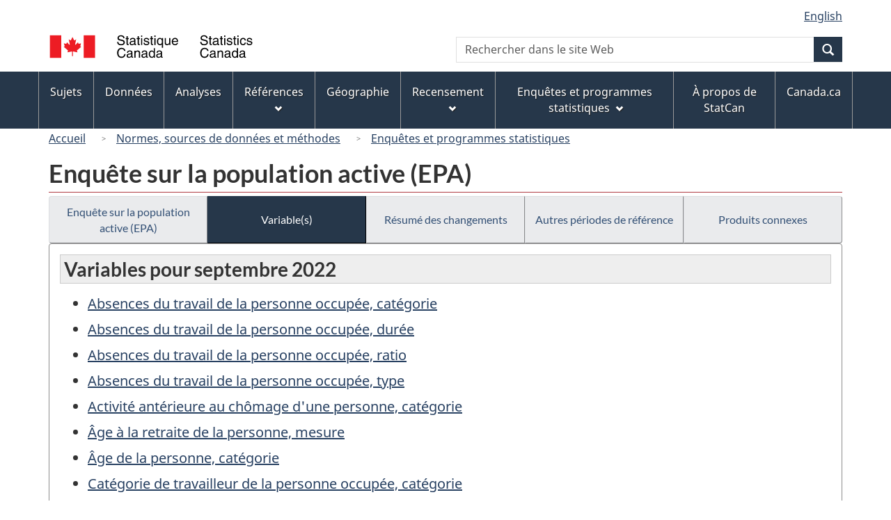

--- FILE ---
content_type: text/html
request_url: https://www23.statcan.gc.ca/imdb/p2SV_f.pl?Function=getSurvVariableList&Id=1460326
body_size: 27358
content:
<!DOCTYPE html>

<!--[if lt IE 9]><html class="no-js lt-ie9" lang="fr" dir="ltr"><![endif]--><!--[if gt IE 8]><!-->
<html class="no-js" lang="fr" dir="ltr">
<!--<![endif]-->

<head>
<meta charset="utf-8">
<!-- Web Experience Toolkit (WET) / BoÃ®te Ã  outils de l'expÃ©rience Web (BOEW)
     wet-boew.github.io/wet-boew/License-en.htm / wet-boew.github.io/wet-boew/Licence-fr.htm -->

<title>Variable&#40;s&#41; - Enqu&#234;tes et programmes statistiques - Enqu&#234;te sur la population active &#40;EPA&#41; - septembre 2022</title>
<meta name="description" content=" Variables pour septembre 2022" />
<meta name="dcterms.creator" content="Gouvernement du Canada, Statistique Canada" />
<meta name="dcterms.title" content="Enquête sur la population active (EPA)" />
<meta name="dcterms.issued" title="W3CDTF" content="2022-09-26" />
<meta name="dcterms.modified" title="W3CDTF" content="2022-10-06" />
<meta name="dcterms.subject" title="gcstc" content="null" />
<meta name="dcterms.language" title="ISO639-2" content="fra" />
<meta name="keywords" content="null" />
<meta name="STCtopic" content="Référence" />
<meta name="STCtopicID" content="4017" />
<meta name="STCsubtopic" content="Référence (général)" />
<meta name="STCsubtopicID" content="4017" />
<meta name="STCtype" content="Variables" />
<meta content="width=device-width,initial-scale=1" name="viewport" />

<!--START css.htm -->

<meta property="dcterms:service" content="StatCan"/> 
<meta property="dcterms:accessRights" content="2"/>

<link href="/wet-boew4b/assets/favicon.ico" rel="icon" type="image/x-icon">
<link rel="stylesheet" href="/wet-boew4b/css/wet-boew.min.css">
<script src="/wet-boew4b/js/jquery.min.js"></script>

<link rel="stylesheet" href="/wet-boew4b/css/theme.min.css">
<link rel="stylesheet" href="/wet-boew4b/css/statcan.css">
<link rel="stylesheet" href="/wet-boew4b/invitation-manager/Overlay.css"> 

<noscript><link rel="stylesheet" href="/wet-boew4b/css/noscript.min.css" /></noscript>
<!-- Adobe Analytics RUN --><script src="//assets.adobedtm.com/be5dfd287373/0127575cd23a/launch-f7c3e6060667.min.js"></script>
<!-- Adobe Analytics v10 --><!--script src="//assets.adobedtm.com/be5dfd287373/8f0ead8a37e7/launch-09394abc039d.min.js"></script-->

<script>dataLayer1 = [];</script>

<!-- CustomScriptsCSSStart -->
<link rel="stylesheet" href="/wet-boew4b/imdb-templates/imdb-standards.css" />
<!-- CustomScriptsCSSEnd -->

<!--END css.htm -->

</head>

<body vocab="http://schema.org/" typeof="WebPage">

<ul id="wb-tphp">
<li class="wb-slc">
<a class="wb-sl" href="#wb-cont">Passer au contenu principal</a>
</li>
<li class="wb-slc visible-sm visible-md visible-lg">
<a class="wb-sl" href="#wb-info">Passer &#224; &#171;&#160;&#192; propos de ce site&#160;&#187;</a>
</li>
</ul>
<header role="banner">
<div id="wb-bnr" class="container">
<section id="wb-lng" class="visible-md visible-lg text-right">
<h2 class="wb-inv">S&#233;lection de la langue</h2>
<div class="row">
<div class="col-md-12">
<ul class="list-inline margin-bottom-none">
<li><a lang="en" href="
/imdb/cgi-bin/change.cgi
">English</a></li>
</ul>
</div>
</div>
</section>
<div class="row">
<div class="brand col-xs-8 col-sm-9 col-md-6">
<a href="https://www.statcan.gc.ca/fr/debut" property="URL"><img src="/wet-boew4b/assets/sig-blk-fr.svg" alt="Statistique Canada"><span class="wb-inv"> / <span lang="en">Statistics Canada</span></span></a>
</div>
<section class="wb-mb-links col-xs-4 col-sm-3 visible-sm visible-xs" id="wb-glb-mn">
<h2>Recherche et menus</h2>
<ul class="list-inline text-right chvrn">
<li><a href="#mb-pnl" title="Recherche et menus" aria-controls="mb-pnl" class="overlay-lnk" role="button"><span class="glyphicon glyphicon-search"><span class="glyphicon glyphicon-th-list"><span class="wb-inv">Recherche et menus</span></span></span></a></li>
</ul>
<div id="mb-pnl"></div>
</section>

<section id="wb-srch" class="col-xs-6 text-right visible-md visible-lg">
<h2 class="wb-inv">Recherche</h2>
<form action="https://www.statcan.gc.ca/recherche/resultats/site-recherche" method="get" name="cse-search-box" role="search" class="form-inline">
<div class="form-group wb-srch-qry">
<label for="wb-srch-q" class="wb-inv">Recherchez le site Web</label>
<input type="hidden" name="fq" value="stclac:2" />
<input id="wb-srch-q" list="wb-srch-q-ac" class="wb-srch-q form-control" name="q" type="search" value="" size="27" maxlength="150" placeholder="Rechercher dans le site Web">
<datalist id="wb-srch-q-ac">
</datalist>
</div>
<div class="form-group submit">
<button type="submit" id="wb-srch-sub" class="btn btn-primary btn-small" name="wb-srch-sub"><span class="glyphicon-search glyphicon"></span><span class="wb-inv">Recherche</span></button>
</div>
</form>
</section>
</div>
</div>

<nav role="navigation" id="wb-sm" class="wb-menu visible-md visible-lg" data-trgt="mb-pnl" data-ajax-replace="/wet-boew4b/ajax/sitemenu-fr.html" typeof="SiteNavigationElement">
	<h2 class="wb-inv">Menus des sujets</h2>
	<div class="container nvbar">
		<div class="row">
			<ul class="list-inline menu">
				<li><a href="https://www150.statcan.gc.ca/n1/fr/sujets?MM=1">Sujets</a></li>
				<li><a href="https://www150.statcan.gc.ca/n1/fr/type/donnees?MM=1">Donn&eacute;es</a></li>
				<li><a href="https://www150.statcan.gc.ca/n1/fr/type/analyses?MM=1">Analyses</a></li>
				<li><a href="https://www150.statcan.gc.ca/n1/fr/type/references?MM=1">R&eacute;f&eacute;rences</a></li>
				<li><a href="https://www.statcan.gc.ca/fr/geographie?MM=1">G&eacute;ographie</a></li>
				<li><a href="https://www.statcan.gc.ca/fr/recensement?MM=1">Recensement</a></li>
				<li><a href="https://www.statcan.gc.ca/fr/enquetes?MM=1">Enqu&ecirc;tes et programmes statistiques</a></li>
				<li><a href="https://www.statcan.gc.ca/fr/apercu/statcan?MM=1">&Agrave; propos de StatCan</a></li>
				<li><a href="https://www.canada.ca/fr.html">Canada.ca</a></li>
			</ul>
		</div>
	</div>
</nav>

<nav role="navigation" id="wb-bc" class="" property="breadcrumb">
<div class="container">
<div class="row">

<!-- Breadcrumb trail START-->

<ol class="breadcrumb">
<li><a href="http://www.statcan.gc.ca/start-debut-fra.html">Accueil</a></li>
<li><a href="https://www.statcan.gc.ca/fra/concepts/index">Normes&#44; sources de donn&#233;es et m&#233;thodes</a></li>
<li><a href="https://www23.statcan.gc.ca/imdb-bmdi/pub/indexth-fra.htm">Enqu&#234;tes et programmes statistiques</a></li>
</ol>

</div>
</div>
</nav>
</header>

<main role="main" property="mainContentOfPage" class="container">
<!-- Breadcrumb trail END-->

<h1 property="name" id="wb-cont">Enqu&#234;te sur la population active &#40;EPA&#41;</h1>
<div class="btn-group btn-group-justified hidden-xs hidden-print" role="group">
<a class="btn btn-default" href="https://www23.statcan.gc.ca/imdb/p2SV_f.pl?Function=getSurvey&amp;Id=1460326">Enqu&#234;te sur la population active &#40;EPA&#41;</a>

<a class="btn btn-default btn-primary" href="https://www23.statcan.gc.ca/imdb/p2SV_f.pl?Function=getSurvVariableList&amp;Id=1460326">Variable&#40;s&#41;</a>

<a class="btn btn-default" href="https://www23.statcan.gc.ca/imdb/p2SV_f.pl?Function=getMainChange&amp;Id=1460326">R&#233;sum&#233; des changements</a>

<a class="btn btn-default" href="https://www23.statcan.gc.ca/imdb/p2SV_f.pl?Function=getInstanceList&amp;Id=1460326">Autres p&#233;riodes de r&#233;f&#233;rence</a>

<a class="btn btn-default" href="https://www23.statcan.gc.ca/imdb/p2SV_f.pl?Function=getSurveyProduct&amp;Id=1460326">Produits connexes</a>
</div>
<div class="visible-xs mrgn-bttm-sm row active-nav hidden-print">
<div class="col-xs-12"><a class="btn btn-block btn-default" href="https://www23.statcan.gc.ca/imdb/p2SV_f.pl?Function=getSurvey&amp;Id=1460326">Enqu&#234;te sur la population active &#40;EPA&#41;</a></div>

<div class="col-xs-12"><a class="btn btn-block btn-primary" href="https://www23.statcan.gc.ca/imdb/p2SV_f.pl?Function=getSurvVariableList&amp;Id=1460326">Variable&#40;s&#41;</a></div>

<div class="col-xs-12"><a class="btn btn-block btn-default" href="https://www23.statcan.gc.ca/imdb/p2SV_f.pl?Function=getMainChange&amp;Id=1460326">R&#233;sum&#233; des changements</a></div>

<div class="col-xs-12"><a class="btn btn-block btn-default" href="https://www23.statcan.gc.ca/imdb/p2SV_f.pl?Function=getInstanceList&amp;Id=1460326">Autres p&#233;riodes de r&#233;f&#233;rence</a></div>

<div class="col-xs-12"><a class="btn btn-block btn-default" href="https://www23.statcan.gc.ca/imdb/p2SV_f.pl?Function=getSurveyProduct&amp;Id=1460326">Produits connexes</a></div>
</div>


<!-- Open Content panel -->

<div class="panel panel-default mrgn-tp-0 mrgn-bttm-md">

<!-- Open body panel -->

<div class="panel-body">

<h2 class="bg-lgt-h2heading">Variables pour septembre 2022</h2>
<ul>
<li><a href="https://www23.statcan.gc.ca/imdb/p2SV_f.pl?Function=assembleDESurv&amp;DECId=184449&amp;RepClass=591&amp;Id=1460326&amp;DFId=180392">Absences du travail de la personne occup&#233;e&#44; cat&#233;gorie</a></li>
<li><a href="https://www23.statcan.gc.ca/imdb/p2SV_f.pl?Function=assembleDESurv&amp;DECId=184449&amp;RepClass=575&amp;Id=1460326&amp;DFId=180392">Absences du travail de la personne occup&#233;e&#44; dur&#233;e</a></li>
<li><a href="https://www23.statcan.gc.ca/imdb/p2SV_f.pl?Function=assembleDESurv&amp;DECId=184449&amp;RepClass=573&amp;Id=1460326&amp;DFId=180392">Absences du travail de la personne occup&#233;e&#44; ratio</a></li>
<li><a href="https://www23.statcan.gc.ca/imdb/p2SV_f.pl?Function=assembleDESurv&amp;DECId=184449&amp;RepClass=586&amp;Id=1460326&amp;DFId=180392">Absences du travail de la personne occup&#233;e&#44; type</a></li>
<li><a href="https://www23.statcan.gc.ca/imdb/p2SV_f.pl?Function=assembleDESurv&amp;DECId=1256247&amp;RepClass=591&amp;Id=1460326&amp;DFId=180392">Activit&#233; ant&#233;rieure au ch&#244;mage d&#39;une personne&#44; cat&#233;gorie</a></li>
<li><a href="https://www23.statcan.gc.ca/imdb/p2SV_f.pl?Function=assembleDESurv&amp;DECId=1256312&amp;RepClass=859&amp;Id=1460326&amp;DFId=180392">&#194;ge &#224; la retraite de la personne&#44; mesure</a></li>
<li><a href="https://www23.statcan.gc.ca/imdb/p2SV_f.pl?Function=assembleDESurv&amp;DECId=8424&amp;RepClass=591&amp;Id=1460326&amp;DFId=180392">&#194;ge de la personne&#44; cat&#233;gorie</a></li>
<li><a href="https://www23.statcan.gc.ca/imdb/p2SV_f.pl?Function=assembleDESurv&amp;DECId=116967&amp;RepClass=591&amp;Id=1460326&amp;DFId=180392">Cat&#233;gorie de travailleur de la personne occup&#233;e&#44; cat&#233;gorie</a></li>
<li><a href="https://www23.statcan.gc.ca/imdb/p2SV_f.pl?Function=assembleDESurv&amp;DECId=1394347&amp;RepClass=591&amp;Id=1460326&amp;DFId=180392">Composition d&#39;&#226;ge de la famille &#233;conomique&#44; cat&#233;gorie</a></li>
<li><a href="https://www23.statcan.gc.ca/imdb/p2SV_f.pl?Function=assembleDESurv&amp;DECId=131314&amp;RepClass=578&amp;Id=1460326&amp;DFId=180392">Dur&#233;e de l&#39;emploi de la personne occup&#233;e&#44; dur&#233;e</a></li>
<li><a href="https://www23.statcan.gc.ca/imdb/p2SV_f.pl?Function=assembleDESurv&amp;DECId=1256132&amp;RepClass=591&amp;Id=1460326&amp;DFId=180392">Dur&#233;e du ch&#244;mage de la personne&#44; cat&#233;gorie</a></li>
<li><a href="https://www23.statcan.gc.ca/imdb/p2SV_f.pl?Function=assembleDESurv&amp;DECId=1256132&amp;RepClass=578&amp;Id=1460326&amp;DFId=180392">Dur&#233;e du ch&#244;mage de la personne&#44; dur&#233;e</a></li>
<li><a href="https://www23.statcan.gc.ca/imdb/p2SV_f.pl?Function=assembleDESurv&amp;DECId=131276&amp;RepClass=586&amp;Id=1460326&amp;DFId=180392">Emploi de la personne occup&#233;e&#44; type</a></li>
<li><a href="https://www23.statcan.gc.ca/imdb/p2SV_f.pl?Function=assembleDESurv&amp;DECId=305677&amp;RepClass=591&amp;Id=1460326&amp;DFId=180392">Fr&#233;quentation scolaire de la personne&#44; cat&#233;gorie</a></li>
<li><a href="https://www23.statcan.gc.ca/imdb/p2SV_f.pl?Function=assembleDESurv&amp;DECId=305677&amp;RepClass=583&amp;Id=1460326&amp;DFId=180392">Fr&#233;quentation scolaire de la personne&#44; situation</a></li>
<li><a href="https://www23.statcan.gc.ca/imdb/p2SV_f.pl?Function=assembleDESurv&amp;DECId=463349&amp;RepClass=591&amp;Id=1460326&amp;DFId=180392">Genre de la personne&#44; cat&#233;gorie</a></li>
<li><a href="https://www23.statcan.gc.ca/imdb/p2SV_f.pl?Function=assembleDESurv&amp;DECId=1256138&amp;RepClass=591&amp;Id=1460326&amp;DFId=180392">Genre d&#39;emploi recherch&#233; de la personne&#44; cat&#233;gorie</a></li>
<li><a href="https://www23.statcan.gc.ca/imdb/p2SV_f.pl?Function=assembleDESurv&amp;DECId=1256156&amp;RepClass=591&amp;Id=1460326&amp;DFId=180392">Genre de travail de la personne occup&#233;e&#44; cat&#233;gorie</a></li>
<li><a href="https://www23.statcan.gc.ca/imdb/p2SV_f.pl?Function=assembleDESurv&amp;DECId=1256256&amp;RepClass=591&amp;Id=1460326&amp;DFId=180392">Genre d&#39;&#233;tudiant de la personne&#44; cat&#233;gorie</a></li>
<li><a href="https://www23.statcan.gc.ca/imdb/p2SV_f.pl?Function=assembleDESurv&amp;DECId=1324435&amp;RepClass=591&amp;Id=1460326&amp;DFId=180392">Groupe autochtone de la personne&#44; cat&#233;gorie</a></li>
<li><a href="https://www23.statcan.gc.ca/imdb/p2SV_f.pl?Function=assembleDESurv&amp;DECId=131125&amp;RepClass=591&amp;Id=1460326&amp;DFId=180392">Heures effectivement travaill&#233;es de la personne occup&#233;e&#44; cat&#233;gorie</a></li>
<li><a href="https://www23.statcan.gc.ca/imdb/p2SV_f.pl?Function=assembleDESurv&amp;DECId=131125&amp;RepClass=579&amp;Id=1460326&amp;DFId=180392">Heures effectivement travaill&#233;es des personnes occup&#233;es&#44; nombre</a></li>
<li><a href="https://www23.statcan.gc.ca/imdb/p2SV_f.pl?Function=assembleDESurv&amp;DECId=116996&amp;RepClass=591&amp;Id=1460326&amp;DFId=180392">Heures habituellement travaill&#233;es de la personne occup&#233;e&#44; cat&#233;gorie</a></li>
<li><a href="https://www23.statcan.gc.ca/imdb/p2SV_f.pl?Function=assembleDESurv&amp;DECId=116996&amp;RepClass=578&amp;Id=1460326&amp;DFId=180392">Heures habituellement travaill&#233;es de la personne occup&#233;e&#44; dur&#233;e</a></li>
<li><a href="https://www23.statcan.gc.ca/imdb/p2SV_f.pl?Function=assembleDESurv&amp;DECId=1256170&amp;RepClass=1043&amp;Id=1460326&amp;DFId=180392">Heures suppl&#233;mentaires de la personne occup&#233;e&#44; temps</a></li>
<li><a href="https://www23.statcan.gc.ca/imdb/p2SV_f.pl?Function=assembleDESurv&amp;DECId=1310914&amp;RepClass=591&amp;Id=1460326&amp;DFId=180392">Identit&#233; autochtone de la personne&#44; cat&#233;gorie</a></li>
<li><a href="https://www23.statcan.gc.ca/imdb/p2SV_f.pl?Function=assembleDESurv&amp;DECId=1291485&amp;RepClass=591&amp;Id=1460326&amp;DFId=180392">Indice d&#39;activit&#233; de l&#39;&#233;conomie&#44; cat&#233;gorie</a></li>
<li><a href="https://www23.statcan.gc.ca/imdb/p2SV_f.pl?Function=assembleDESurv&amp;DECId=1291485&amp;RepClass=589&amp;Id=1460326&amp;DFId=180392">Indice d&#39;activit&#233; de l&#39;&#233;conomie&#44; indice</a></li>
<li><a href="https://www23.statcan.gc.ca/imdb/p2SV_f.pl?Function=assembleDESurv&amp;DECId=117081&amp;RepClass=586&amp;Id=1460326&amp;DFId=180392">Industrie de la personne occup&#233;e&#44; type</a></li>
<li><a href="https://www23.statcan.gc.ca/imdb/p2SV_f.pl?Function=assembleDESurv&amp;DECId=279352&amp;RepClass=588&amp;Id=1460326&amp;DFId=180392">Lieu de naissance de la personne&#44; nom</a></li>
<li><a href="https://www23.statcan.gc.ca/imdb/p2SV_f.pl?Function=assembleDESurv&amp;DECId=113939&amp;RepClass=591&amp;Id=1460326&amp;DFId=180392">Lieu g&#233;ographique de la personne&#44; cat&#233;gorie</a></li>
<li><a href="https://www23.statcan.gc.ca/imdb/p2SV_f.pl?Function=assembleDESurv&amp;DECId=113939&amp;RepClass=588&amp;Id=1460326&amp;DFId=180392">Lieu g&#233;ographique de la personne&#44; nom</a></li>
<li><a href="https://www23.statcan.gc.ca/imdb/p2SV_f.pl?Function=assembleDESurv&amp;DECId=1833&amp;RepClass=588&amp;Id=1460326&amp;DFId=180392">Lieu g&#233;ographique de l&#39;&#233;conomie&#44; nom</a></li>
<li><a href="https://www23.statcan.gc.ca/imdb/p2SV_f.pl?Function=assembleDESurv&amp;DECId=1256135&amp;RepClass=591&amp;Id=1460326&amp;DFId=180392">M&#233;thode de recherche d&#39;emploi de la personne&#44; cat&#233;gorie</a></li>
<li><a href="https://www23.statcan.gc.ca/imdb/p2SV_f.pl?Function=assembleDESurv&amp;DECId=1323413&amp;RepClass=591&amp;Id=1460326&amp;DFId=180392">Minorit&#233; visible de la personne&#44; cat&#233;gorie</a></li>
<li><a href="https://www23.statcan.gc.ca/imdb/p2SV_f.pl?Function=assembleDESurv&amp;DECId=1313690&amp;RepClass=591&amp;Id=1460326&amp;DFId=180392">Niveau de scolarit&#233; de la personne&#44; cat&#233;gorie</a></li>
<li><a href="https://www23.statcan.gc.ca/imdb/p2SV_f.pl?Function=assembleDESurv&amp;DECId=303996&amp;RepClass=592&amp;Id=1460326&amp;DFId=180392">Niveau de scolarit&#233; de la personne&#44; proportion</a></li>
<li><a href="https://www23.statcan.gc.ca/imdb/p2SV_f.pl?Function=assembleDESurv&amp;DECId=1233471&amp;RepClass=570&amp;Id=1460326&amp;DFId=180392">Nombre de personne&#44; nombre</a></li>
<li><a href="https://www23.statcan.gc.ca/imdb/p2SV_f.pl?Function=assembleDESurv&amp;DECId=131312&amp;RepClass=591&amp;Id=1460326&amp;DFId=180392">Permanence de l&#39;emploi de la personne occup&#233;e&#44; cat&#233;gorie</a></li>
<li><a href="https://www23.statcan.gc.ca/imdb/p2SV_f.pl?Function=assembleDESurv&amp;DECId=1256315&amp;RepClass=591&amp;Id=1460326&amp;DFId=180392">Pr&#233;sence d&#39;enfants dans le m&#233;nage de la personne&#44; cat&#233;gorie</a></li>
<li><a href="https://www23.statcan.gc.ca/imdb/p2SV_f.pl?Function=assembleDESurv&amp;DECId=145069&amp;RepClass=591&amp;Id=1460326&amp;DFId=180392">Pr&#233;sence et le nombre d&#39;enfants de moins de 18 ans de la famille &#233;conomique&#44; cat&#233;gorie</a></li>
<li><a href="https://www23.statcan.gc.ca/imdb/p2SV_f.pl?Function=assembleDESurv&amp;DECId=116970&amp;RepClass=586&amp;Id=1460326&amp;DFId=180392">Profession de la personne occup&#233;e&#44; type</a></li>
<li><a href="https://www23.statcan.gc.ca/imdb/p2SV_f.pl?Function=assembleDESurv&amp;DECId=147988&amp;RepClass=591&amp;Id=1460326&amp;DFId=180392">Raison de l&#39;absence du travail de la personne&#44; cat&#233;gorie</a></li>
<li><a href="https://www23.statcan.gc.ca/imdb/p2SV_f.pl?Function=assembleDESurv&amp;DECId=1256250&amp;RepClass=591&amp;Id=1460326&amp;DFId=180392">Raison pour avoir quitt&#233; l&#39;emploi par la personne&#44; cat&#233;gorie</a></li>
<li><a href="https://www23.statcan.gc.ca/imdb/p2SV_f.pl?Function=assembleDESurv&amp;DECId=131277&amp;RepClass=591&amp;Id=1460326&amp;DFId=180392">Raison pour le travail &#224; temps partiel de la personne occup&#233;e&#44; cat&#233;gorie</a></li>
<li><a href="https://www23.statcan.gc.ca/imdb/p2SV_f.pl?Function=assembleDESurv&amp;DECId=1256253&amp;RepClass=591&amp;Id=1460326&amp;DFId=180392">Raison pour ne pas chercher d&#39;emploi par la personne&#44; cat&#233;gorie</a></li>
<li><a href="https://www23.statcan.gc.ca/imdb/p2SV_f.pl?Function=assembleDESurv&amp;DECId=250623&amp;RepClass=588&amp;Id=1460326&amp;DFId=180392">R&#233;sidence dans une r&#233;serve ou hors r&#233;serve de la personne&#44; nom</a></li>
<li><a href="https://www23.statcan.gc.ca/imdb/p2SV_f.pl?Function=assembleDESurv&amp;DECId=1256146&amp;RepClass=591&amp;Id=1460326&amp;DFId=180392">Salaire hebdomadaire de la personne occup&#233;e&#44; cat&#233;gorie</a></li>
<li><a href="https://www23.statcan.gc.ca/imdb/p2SV_f.pl?Function=assembleDESurv&amp;DECId=131120&amp;RepClass=587&amp;Id=1460326&amp;DFId=180392">Salaire hebdomadaire m&#233;dian des personnes occup&#233;es&#44; valeur</a></li>
<li><a href="https://www23.statcan.gc.ca/imdb/p2SV_f.pl?Function=assembleDESurv&amp;DECId=131118&amp;RepClass=587&amp;Id=1460326&amp;DFId=180392">Salaire hebdomadaire moyen des personnes occup&#233;es&#44; valeur</a></li>
<li><a href="https://www23.statcan.gc.ca/imdb/p2SV_f.pl?Function=assembleDESurv&amp;DECId=1256153&amp;RepClass=591&amp;Id=1460326&amp;DFId=180392">Salaire horaire de la personne occup&#233;e&#44; cat&#233;gorie</a></li>
<li><a href="https://www23.statcan.gc.ca/imdb/p2SV_f.pl?Function=assembleDESurv&amp;DECId=131119&amp;RepClass=587&amp;Id=1460326&amp;DFId=180392">Salaire horaire m&#233;dian des personnes occup&#233;es&#44; valeur</a></li>
<li><a href="https://www23.statcan.gc.ca/imdb/p2SV_f.pl?Function=assembleDESurv&amp;DECId=131117&amp;RepClass=587&amp;Id=1460326&amp;DFId=180392">Salaire horaire moyen des personnes occup&#233;es&#44; valeur</a></li>
<li><a href="https://www23.statcan.gc.ca/imdb/p2SV_f.pl?Function=assembleDESurv&amp;DECId=116960&amp;RepClass=591&amp;Id=1460326&amp;DFId=180392">Situation d&#39;activit&#233; de la personne&#44; cat&#233;gorie</a></li>
<li><a href="https://www23.statcan.gc.ca/imdb/p2SV_f.pl?Function=assembleDESurv&amp;DECId=131271&amp;RepClass=591&amp;Id=1460326&amp;DFId=180392">Situation d&#39;activit&#233; de la personne occup&#233;e&#44; cat&#233;gorie</a></li>
<li><a href="https://www23.statcan.gc.ca/imdb/p2SV_f.pl?Function=assembleDESurv&amp;DECId=1314148&amp;RepClass=591&amp;Id=1460326&amp;DFId=180392">Situation dans la famille &#233;conomique de la personne&#44; cat&#233;gorie</a></li>
<li><a href="https://www23.statcan.gc.ca/imdb/p2SV_f.pl?Function=assembleDESurv&amp;DECId=131302&amp;RepClass=591&amp;Id=1460326&amp;DFId=180392">Situation syndicale de la personne occup&#233;e&#44; cat&#233;gorie</a></li>
<li><a href="https://www23.statcan.gc.ca/imdb/p2SV_f.pl?Function=assembleDESurv&amp;DECId=300329&amp;RepClass=591&amp;Id=1460326&amp;DFId=180392">Statut d&#39;immigrant de la personne&#44; cat&#233;gorie</a></li>
<li><a href="https://www23.statcan.gc.ca/imdb/p2SV_f.pl?Function=assembleDESurv&amp;DECId=1256166&amp;RepClass=591&amp;Id=1460326&amp;DFId=180392">Taille d&#39;&#233;tablissement de la personne occup&#233;e&#44; cat&#233;gorie</a></li>
<li><a href="https://www23.statcan.gc.ca/imdb/p2SV_f.pl?Function=assembleDESurv&amp;DECId=1256176&amp;RepClass=591&amp;Id=1460326&amp;DFId=180392">Taux suppl&#233;mentaire du ch&#244;mage de la population active&#44; cat&#233;gorie</a></li>
<li><a href="https://www23.statcan.gc.ca/imdb/p2SV_f.pl?Function=assembleDESurv&amp;DECId=1256176&amp;RepClass=571&amp;Id=1460326&amp;DFId=180392">Taux suppl&#233;mentaire du ch&#244;mage de la population active&#44; taux</a></li>
<li><a href="https://www23.statcan.gc.ca/imdb/p2SV_f.pl?Function=assembleDESurv&amp;DECId=1256243&amp;RepClass=591&amp;Id=1460326&amp;DFId=180392">Temps perdu pour absence du travail de la personne occup&#233;e&#44; cat&#233;gorie</a></li>
<li><a href="https://www23.statcan.gc.ca/imdb/p2SV_f.pl?Function=assembleDESurv&amp;DECId=1256243&amp;RepClass=1043&amp;Id=1460326&amp;DFId=180392">Temps perdu pour absence du travail de la personne occup&#233;e&#44; temps</a></li>
</ul>


</div><!-- Close panel-body -->

</div><!-- Close panel -->

<!-- ContentEnd -->

<div class="pagedetails">
	<dl id="wb-dtmd">
		<dt>Date de modification&#160;:&#32;</dt>
		<dd><time property="dateModified">
2022-10-06
</time></dd>
	</dl>
</div>
</main>

<footer id="wb-info">
	<h2 class="wb-inv">&Agrave; propos de ce site</h2>
	<div class="gc-contextual">
		<div class="container">
			<nav>
				<h3>Statistique Canada</h3>
				<ul class="list-unstyled colcount-sm-2 colcount-md-3">
					<li><a href="https://www.statcan.gc.ca/fr/reference/centreref/index">Contactez StatCan</a></li>
					<li><a href="https://www.statcan.gc.ca/fr/confiance">Centre de confiance</a></li>
				</ul>
			</nav>
		</div>
	</div>
	<div class="gc-main-footer">
		<div class="container">
			<nav>
				<h3>Gouvernement du Canada</h3>
				<ul class="list-unstyled colcount-sm-2 colcount-md-3">
					<li><a href="https://www.canada.ca/fr/contact.html">Toutes les coordonn&eacute;es</a></li>
					<li><a href="https://www.canada.ca/fr/gouvernement/min.html">Minist&egrave;res et organismes</a></li>
					<li><a href="https://www.canada.ca/fr/gouvernement/systeme.html">&Agrave; propos du gouvernement</a></li>
				</ul>
				<h4><span class="wb-inv">Th&egrave;mes et sujets</span></h4>
				<ul class="list-unstyled colcount-sm-2 colcount-md-3">
					<li><a href="https://www.canada.ca/fr/services/emplois.html">Emplois</a></li>
					<li><a href="https://www.canada.ca/fr/services/immigration-citoyennete.html">Immigration et citoyennet&eacute;</a></li>
					<li><a href="https://voyage.gc.ca/">Voyage et tourisme</a></li>
					<li><a href="https://www.canada.ca/fr/services/entreprises.html">Entreprises</a></li>
					<li><a href="https://www.canada.ca/fr/services/prestations.html">Prestations</a></li>
					<li><a href="https://www.canada.ca/fr/services/sante.html">Sant&eacute;</a></li>
					<li><a href="https://www.canada.ca/fr/services/impots.html">Imp&ocirc;ts</a></li>
					<li><a href="https://www.canada.ca/fr/services/environnement.html">Environnement et ressources naturelles</a></li>
					<li><a href="https://www.canada.ca/fr/services/defense.html">S&eacute;curit&eacute; nationale et d&eacute;fense</a></li>
					<li><a href="https://www.canada.ca/fr/services/culture.html">Culture, histoire et sport</a></li>
					<li><a href="https://www.canada.ca/fr/services/police.html">Services de police, justice et urgences</a></li>
					<li><a href="https://www.canada.ca/fr/services/transport.html">Transport et infrastructure</a></li>
					<li><a href="https://www.international.gc.ca/world-monde/index.aspx?lang=fra">Le Canada et le monde</a></li>
					<li><a href="https://www.canada.ca/fr/services/finance.html">Argent et finance</a></li>
					<li><a href="https://www.canada.ca/fr/services/science.html">Science et innovation</a></li>
					<li><a href="https://www.canada.ca/fr/services/autochtones.html">Autochtones</a></li>
					<li><a href="https://www.canada.ca/fr/services/veterans.html">V&eacute;t&eacute;rans et militaires</a></li>
					<li><a href="https://www.canada.ca/fr/services/jeunesse.html">Jeunesse</a></li>
				</ul>
			</nav>
		</div>
	</div>
	<div class="gc-sub-footer">
		<div class="container d-flex align-items-center">
			<nav>
				<h3 class="wb-inv">Organisation du gouvernement du Canada</h3>
				<ul>
					<li><a href="https://www.canada.ca/fr/sociaux.html">M&eacute;dias sociaux</a></li>
					<li><a href="https://www.canada.ca/fr/mobile.html">Applications mobiles</a></li>
					<li><a href="https://www.canada.ca/fr/gouvernement/a-propos.html">&Agrave; propos de Canada.ca</a></li>
					<li><a href="https://www.statcan.gc.ca/fr/avis">Avis</a></li>
					<li><a href="https://www.statcan.gc.ca/fr/reference/privee">Confidentialit&eacute;</a></li>
				</ul>
			</nav>
			<div class="wtrmrk align-self-end">
				<img src="/wet-boew4b/assets/wmms-blk.svg" alt="Symbole du gouvernement du Canada" />
			</div>
		</div>
	</div>
</footer>

<!--[if gte IE 9 | !IE ]><!--> 
<script src="/wet-boew4b/js/wet-boew.min.js"></script> 
<script src="/wet-boew4b/js/theme.min.js"></script> 
<!--<![endif]--> 
<!--[if lt IE 9]>
<script src="/wet-boew4b/js/ie8-wet-boew2.min.js"></script>
<![endif]--> 
<!-- InvitationManager --> 
<script src="/wet-boew4b/invitation-manager/Overlay.js"></script> 
<script src="/wet-boew4b/invitation-manager/InvitationManager.js"></script> 
<!-- End InvitationManager --> 
<script type="text/javascript">_satellite.pageBottom();</script>
<!-- CustomScriptsJSStart -->
<!-- CustomScriptsJSEnd -->

</body>
</html>
